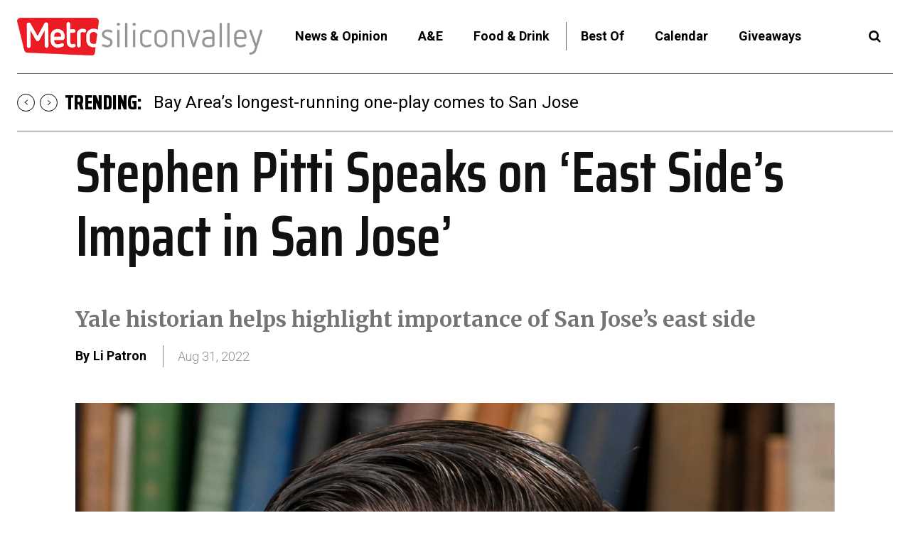

--- FILE ---
content_type: application/javascript
request_url: https://prism.app-us1.com/?a=67896802&u=https%3A%2F%2Fwww.metrosiliconvalley.com%2Fpeek-at-san-jose-history-in-stephen-pittis-the-devil-in-silicon-valley%2F
body_size: 122
content:
window.visitorGlobalObject=window.visitorGlobalObject||window.prismGlobalObject;window.visitorGlobalObject.setVisitorId('690a49ec-3d22-4098-93a6-cf2bfad94cf2', '67896802');window.visitorGlobalObject.setWhitelistedServices('tracking', '67896802');